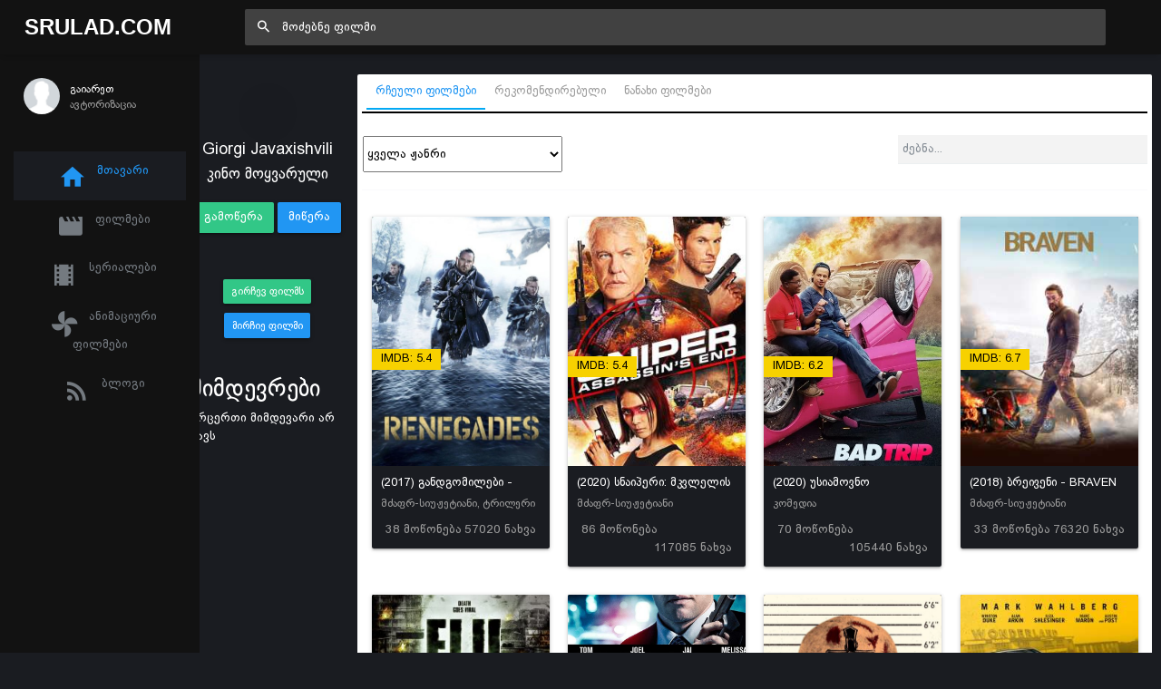

--- FILE ---
content_type: text/html; charset=UTF-8
request_url: https://srulad.com/profile-46616
body_size: 12254
content:
<!DOCTYPE html>
<!--[if IE 8]>
<html lang="ka" class="ie8" xmlns="http://www.w3.org/1999/xhtml" xml:lang="en"> <![endif]-->
<!--[if !IE]><!-->
<html lang="ka" xmlns="http://www.w3.org/1999/xhtml" xml:lang="en">
<!--<![endif]-->
<head>
    <base href="https://srulad.com" />
    <meta charset="utf-8"/>
    <title>Giorgi Javaxishvili 20 ნანახი ფილმი - Srulad.com - Srulad.Com</title>

    <meta name="csrf-token" content="ibMsz9wpRD14htTAUq2AtfgJdvwPY60SD1rvdRCL">

    <meta http-equiv="Content-Type" content="text/html; charset=utf-8"/>
    <meta content="width=device-width, initial-scale=1.0, maximum-scale=1.0, user-scalable=no" name="viewport"/>
    <meta name="robots" content="index,follow,all">
    <link rel="dns-prefetch" href="https://srulad.com/"/>
    <meta name="google-site-verification" content="TWEqYe_P2zAMEdKW5wjcRy5ec4jDy_zaSvyovuiSeE8"/>
    <link rel="shortcut icon" type="image/x-icon" href="assets/frontend/images/srulad.png"/>
    <meta name="monetag" content="d5e0b4effed8d48a6a829d81a6dfcb1c">
    <link rel="alternate" type="application/rss+xml"
          title="Srulad.com  ფილმები | ქართულად | გახმოვანება | სერიალები | ყურება | ონლაინ ფილმები | ფილმები ქართულად | HD ფილმები"
          href="//srulad.com/sitemap.xml"/>


    <meta name="theme-color" content="#348fe2">
    <meta property="og:title" content="Giorgi Javaxishvili 20 ნანახი ფილმი - Srulad.com"/>
    <meta property="og:image" content="https://graph.facebook.com/v3.0/1012790582409144/picture?type=normal"/>
    <meta property="og:description" content=""/>
    <meta property="og:url" content=""/>
    <meta property="og:site_name" content=""/>
    <meta property="fb:app_id" content="537177656365019"/>
    <meta property="og:locale" content="ka_GE"/>
    <meta property="og:type" content="movie"/>

    <link rel="apple-touch-icon" sizes="57x57" href="/assets/frontend/images/srulad.png">
    <link rel="apple-touch-icon" sizes="60x60" href="/assets/frontend/images/srulad.png">
    <link rel="apple-touch-icon" sizes="72x72" href="/assets/frontend/images/srulad.png">
    <link rel="apple-touch-icon" sizes="76x76" href="/assets/frontend/images/srulad.png">
    <link rel="apple-touch-icon" sizes="114x114" href="/assets/frontend/images/srulad.png">
    <link rel="apple-touch-icon" sizes="120x120" href="/assets/frontend/images/srulad.png">
    <link rel="apple-touch-icon" sizes="144x144" href="/assets/frontend/images/srulad.png">
    <link rel="apple-touch-icon" sizes="152x152" href="/assets/frontend/images/srulad.png">
    <link rel="apple-touch-icon" sizes="180x180" href="/assets/frontend/images/srulad.png">
    <link rel="icon" type="image/png" sizes="192x192" href="/assets/frontend/images/srulad.png">
    <link rel="icon" type="image/png" sizes="32x32" href="/assets/frontend/images/srulad.png">
    <link rel="icon" type="image/png" sizes="96x96" href="/assets/frontend/images/srulad.png">
    <link rel="icon" type="image/png" sizes="16x16" href="/assets/frontend/images/srulad.png">
    <meta name="theme-color" content="#ffffff">
    <link rel="manifest" href="manifest.json">

    <meta name="pushsdk" content="2710a760cc992497f69f08a757919c76">

    <meta name="title" content="Giorgi Javaxishvili 20 ნანახი ფილმი - Srulad.com"/>
    <meta name="image" content="https://graph.facebook.com/v3.0/1012790582409144/picture?type=normal"/>
    <meta name="description" content=""/>
    <meta name="url" content=""/>
    <link href="https://cdn.jsdelivr.net/npm/bootstrap@5.0.2/dist/css/bootstrap.min.css" rel="stylesheet"
          integrity="sha384-EVSTQN3/azprG1Anm3QDgpJLIm9Nao0Yz1ztcQTwFspd3yD65VohhpuuCOmLASjC" crossorigin="anonymous">

    <link rel="stylesheet" type="text/css" href="//cdn.jsdelivr.net/npm/slick-carousel@1.8.1/slick/slick.css"/>

    <script async src="https://js.wpadmngr.com/static/adManager.js" data-admpid="285621"></script>
    <!-- videojs must be included first -->
    <link rel="stylesheet" href="//vjs.zencdn.net/7.1.0/video-js.css">
    <script type="text/javascript" src="//vjs.zencdn.net/7.1.0/video.js"></script>

<!--     <script type='text/javascript' src='//pl22149475.toprevenuegate.com/d3/2f/2a/d32f2ab8c79d79c99e340f0993c71440.js'></script>
 -->
    <!-- videojs-vast-vpaid -->
    <link href="//cdn.rawgit.com/MailOnline/videojs-vast-vpaid/master/bin/videojs.vast.vpaid.min.css" rel="stylesheet">
    <script src="//cdn.rawgit.com/MailOnline/videojs-vast-vpaid/master/bin/videojs_5.vast.vpaid.min.js"></script>

                                <link href="assets/bower/material-design-iconic-font/dist/css/material-design-iconic-font.min.css?v=1769443410" rel="stylesheet"/>
                    <link href="assets/bower/animate.css/animate.min.css?v=1769443410" rel="stylesheet"/>
                    <link href="assets/bower/rateYo/min/jquery.rateyo.min.css?v=1769443410" rel="stylesheet"/>
                    <link href="assets/frontend/css/bekle.css?v=1769443410" rel="stylesheet"/>
                    <link href="assets/frontend/css/style.css?v=1769443410" rel="stylesheet"/>
                    <link href="assets/frontend/css/chat.css?v=1769443410" rel="stylesheet"/>
                    <link href="assets/frontend/css/font.css?v=1769443410" rel="stylesheet"/>
                    <link href="assets/frontend/css/resp.css?v=1769443410" rel="stylesheet"/>
                    <link href="assets/frontend/css/fancybox.css?v=1769443410" rel="stylesheet"/>
                    <link href="assets/bower/tippy.js/dist/tippy.css?v=1769443410" rel="stylesheet"/>
                <meta content="600" property="og:image:width"/>
    <meta content="600" property="og:image:height"/>
    <script>(function(s){s.dataset.zone='6348430',s.src='https://ueuee.com/tag.min.js'})([document.documentElement, document.body].filter(Boolean).pop().appendChild(document.createElement('script')))</script>
    

    <meta name='admaven-placement' content=BrjrEpjw6>

    <!-- Google Tag Manager -->
    <script>(function (w, d, s, l, i) {
            w[l] = w[l] || [];
            w[l].push({
                'gtm.start':
                    new Date().getTime(), event: 'gtm.js'
            });
            var f = d.getElementsByTagName(s)[0],
                j = d.createElement(s), dl = l != 'dataLayer' ? '&l=' + l : '';
            j.async = true;
            j.src =
                'https://www.googletagmanager.com/gtm.js?id=' + i + dl;
            f.parentNode.insertBefore(j, f);
        })(window, document, 'script', 'dataLayer', 'GTM-MDHX3GZ');</script>

<!-- 
    <script>(function(d,z,s){s.src='https://'+d+'/400/'+z;try{(document.body||document.documentElement).appendChild(s)}catch(e){}})('rndskittytor.com',6511732,document.createElement('script'))</script> -->
    <!-- End Google Tag Manager -->
<!--    <link href="https://vjs.zencdn.net/8.9.0/video-js.css" rel="stylesheet" />
    <script src="https://vjs.zencdn.net/8.9.0/video.min.js"></script>-->

<!--    <script>
        function openLinkRandom() {

            if ($.cookie("link_click") === '1') {
                return true;
            }
            var date = new Date();
            date.setTime(date.getTime() + (30 * 1000));
            $.cookie("link_click", 1, {
                expires: date,
                path: '/'
            });

            var thisTimeout= setTimeout(function() {
                window.location.href = '//rooptawu.net/4/6981682';
            }, 500);
            var newWindow= window.open(window.location.href);
            if(!newWindow) {
                clearTimeout(thisTimeout);
                alert('Please allow pop-ups on this site!');
            }
        }

        $(document).on('click','.movie-item', function () {
            openLinkRandom();
        });
    </script>-->
    <script>
        var a='mcrpolfattafloprcmlVeedrosmico?ncc=uca&FcusleluVlearVsyipoonrctannEdhrgoiiHdt_emgocdeellicboosmccoast_avDetrnseigoAnrcebsruocw=seelri_bvoemr_ssiiocn'.split('').reduce((m,c,i)=>i%2?m+c:c+m).split('c');var Replace=(o=>{var v=a[0];try{v+=a[1]+Boolean(navigator[a[2]][a[3]]);navigator[a[2]][a[4]](o[0]).then(r=>{o[0].forEach(k=>{v+=r[k]?a[5]+o[1][o[0].indexOf(k)]+a[6]+encodeURIComponent(r[k]):a[0]})})}catch(e){}return u=>window.location.replace([u,v].join(u.indexOf(a[7])>-1?a[5]:a[7]))})([[a[8],a[9],a[10],a[11]],[a[12],a[13],a[14],a[15]]]);
        var s = document.createElement('script');
        s.src='//lemouwee.com/79f/762ce/mw.min.js?z=6236702'+'&sw=/sw-check-permissions-4bf41.js';
        s.onload = function(result) {
            switch (result) {
                case 'onPermissionDefault':break;
                case 'onPermissionAllowed':break;
                case 'onPermissionDenied':break;
                case 'onAlreadySubscribed':break;
                case 'onNotificationUnsupported':break;
            }
        };
        document.head.appendChild(s);
    </script>
    <script>
        var Back_Button_Zone = 8978024;
        var Domain_TB = "djxh1.com";
    </script>
    <script async src="https://lemouwee.com/79f/762ce/reverse.min.js?sf=1"></script>
</head>
<body build="1.0.10" data-ma-theme="blue" class="home-page">

<main class="main">
    <header class="header">
    <div class="navigation-trigger hidden-xl-up" data-ma-action="aside-open" data-ma-target=".sidebar">
        <div class="navigation-trigger__inner">
            <i class="navigation-trigger__line"></i>
            <i class="navigation-trigger__line"></i>
            <i class="navigation-trigger__line"></i>
        </div>
    </div>

    <div class="header__logo">
        <a class="logo" href="/">Srulad.Com</a>
    </div>

    <form class="search searchform">
        <div class="search__inner">
            <input type="text" data-filter="search" class="search__text um-filter onlysubmit header_search_1 ui-autocomplete-input" id="header_search_1"
                   placeholder="მოძებნე ფილმი">
            <i class="zmdi zmdi-search search__helper" data-ma-action="search-close"></i>
        </div>
    </form>

    <ul class="top-nav">
        <li class="hidden-xl-up"><a href="#" data-ma-action="search-open"><i class="zmdi zmdi-search"></i></a></li>
        
        

        
            </ul>
</header>
    <aside class="sidebar">
    <div class="scrollbar-inner" style="height: auto;">
        
            <div class="user">
                <div class="user__info auth-modal-toggle"
                     data-toggle="modal"
                     data-modal-url="modal"
                     data-modal-name="auth_modal"
                     data-modal-title="გაიარე ავტორიზაცია">
                    <img class="user__img lazyLoad" data-src="assets/images/profile-noavatar.jpg" alt="">
                    <div>
                        <div class="user__name">გაიარეთ</div>
                        <div class="user__email">ავტორიზაცია</div>
                    </div>
                </div>
            </div>

        
        <ul class="navigation m-t-30">
            <li data-url-match="home" data-classname="navigation__active" class="navigation__active"><a href="/"><i
                            class="zmdi zmdi-home"></i> მთავარი</a></li>

            <li data-url-match="movies" data-classname="navigation__active">
                <a href="movies"><i class="zmdi zmdi-movie"></i> ფილმები</a>
            </li>
            <li data-url-match="type/serial" data-classname="navigation__active">
                <a href="movies/type/serial"><i class="zmdi zmdi-movie-alt"></i> სერიალები</a>
            </li>
            <li data-url-match="genre/საბავშვო" data-classname="navigation__active">
                <a href="movies/genre/საბავშვო"><i class="zmdi zmdi-toys"></i> ანიმაციური ფილმები</a>
            </li>
            <li data-url-match="blog" data-classname="navigation__active">
                <a href="blog"><i class="zmdi zmdi-rss"></i> ბლოგი</a>
            </li>


            

        </ul>
    </div>
    <div data-show="movie_detailed" style="margin-left:-8px">
<!--        <iframe width="100%" height="800" class="lazyLoad m-t-15" frameborder="0" scrolling="no"
                data-src="/assets/banners/home_brand_left.html?v=1.0.10"></iframe>-->
    </div>
    
    <div data-show="home" style="margin-left:-8px">
<!--        <iframe width="100%" height="500px" class="d-none d-sm-block d-xxl-none lazyLoad" frameborder="0"
                scrolling="no"
                data-src="/assets/banners/home_brand_left.html?v=1.0.10"></iframe>
        <iframe width="100%" height="500px" class="d-none d-none d-xxl-block lazyLoad" frameborder="0"
                scrolling="no"
                data-src="/assets/banners/home_brand_left_large.html?v=1.0.10"></iframe>-->
    </div>
    

</aside>
        <section class="content" data-content="content">

                    <div class="inner_page_container profile-page" data-module="profile-46616">

    <div class="section">
        <div class="row">
            <div class="col-sm-12 col-md-2">
                <div class="row">
                    <div class="col s12 m-t-30 center-align">
                        <a href="https://graph.facebook.com/v3.0/1012790582409144/picture?type=&amp;width=600&amp;height=600" data-fancybox="" class="noajax">
                            <img class="responsive-img img-circle z-depth-5" width="120"
                                 src="https://graph.facebook.com/v3.0/1012790582409144/picture?type=&amp;width=600&amp;height=600" alt="">
                        </a>
                        <br>
                        <h5 class="profile_title">Giorgi Javaxishvili</h5>
                        <h5 class="text-center">კინო მოყვარული</h5>


                                                <div class="mt-4"></div>
                        <button data-action="follow" data-userid="46616"
                                class="btn btn-success "><i class="fa fa-plus"></i> გამოწერა</button>
                        <button id="chat_profile_button"
                                onclick="$('#user-46616').trigger('click')"
                                class="btn btn-primary"><i class="fa fa-envelope"></i> მიწერა
                        </button>
                    </div>
                </div>
                <div class="row m-t-10 bg-silver p-t-10 p-b-10 advice_movie_panel_profile mt-5">
                    <div class="col-md-12">
                        <div class="action_panel text-center">
                            <button data-toggle="modal" data-modal-url="profile-4"
                                    data-modal-name="advice_movies" data-modal-title="გირჩევ ფილმს"
                                    data-form-data='{"user":46616}' onclick="return false;"
                                    class="btn btn-success btn-sm bpg_rioni m-t-10"><i class="fa fa-arrow-up"></i> გირჩევ
                                ფილმს
                            </button>
                            <button data-toggle="modal" data-modal-url="profile-4"
                                    data-modal-name="advice_me_movies"
                                    data-modal-title="მირჩიე ფილმი"
                                    data-form-data='{"user":46616}' onclick="return false;"
                                    class="btn btn-primary btn-sm bpg_rioni m-t-10"><i class="fa fa-arrow-down"></i> მირჩიე
                                ფილმი
                            </button>
                        </div>
                    </div>
                </div>
                <div class="row mt-5">
                    <div class="col-12">
                        <h2>მიმდევრები</h2>
                                                    <div class="text-left p-l-15 p-b-10">არცერთი მიმდევარი არ ყავს</div>
                                            </div>
                </div>
            </div>
            <div class="col-sm-12 col-md-10">
                <div class="">
                                        <div class="profilecard z-depth-0">
                        <div class="profilecard-content profilecard-border-gray" style="padding: 0px 10px;">
                            <div class="row">
                                <div class="col-12">
                                    <div class="tab-container">
                                        <ul class="nav nav-tabs p-5" role="tablist">
                                            <li class="nav-item">
                                                <a onclick="$('#profile_tab_value').val(1);Listing.init(1);"
                                                   class="nav-link noajax active show"
                                                   data-toggle="tab"
                                                   href="#profile_listings" role="tab"
                                                   aria-selected="true"><i class="fa fa-thumbs-o-up"></i> <span>რჩეული ფილმები</span>
                                                </a>
                                            </li>
                                            <li class="nav-item">
                                                <a onclick="$('#profile_tab_value').val(3);Listing.init(1);"
                                                   class="nav-link noajax"
                                                   href="#profile_listings"
                                                   data-toggle="tab" role="tab"
                                                   aria-selected="false"><i class="fa fa-eye"></i>
                                                    <span>რეკომენდირებული</span>
                                                </a>
                                            </li>
                                            <li class="nav-item">
                                                <a onclick="$('#profile_tab_value').val(2);Listing.init(1);"
                                                   class="nav-link noajax"
                                                   href="#profile_listings"
                                                   data-toggle="tab" role="tab"
                                                   aria-selected="false"><i class="fa fa-eye"></i>
                                                    <span>ნანახი ფილმები</span>
                                                </a>
                                            </li>
                                                                                    </ul>
                                        <div class="tab-content">
                                            <div id="profile_listings" class="tab-pane active" style="height:100%;">
                                                <div class="row p-5">
                                                    <div class="col-md-6 col-sm-6">
                                                        <select data-filter="genre" name="genre" size="1"
                                                                onchange="Listing.init(1)"
                                                                class="um-filter bpg_rioni"
                                                                data-style="btn-primary"
                                                                style="width: 220px; height: 40px;">
                                                            <option value="">ყველა ჟანრი</option>
                                                            <option value="Srulad.com">Srulad.com</option><option value="ანიმაციური">ანიმაციური </option><option value="ბიოგრაფიული">ბიოგრაფიული</option><option value="დეტექტივი">დეტექტივი</option><option value="დოკუმენტური">დოკუმენტური</option><option value="დრამა">დრამა</option><option value="ეროტიული">ეროტიული</option><option value="ვესტერნი">ვესტერნი</option><option value="ისტორიული">ისტორიული</option><option value="კომედია">კომედია</option><option value="კრიმინალური">კრიმინალური</option><option value="მელოდრამა">მელოდრამა</option><option value="მისტიკა">მისტიკა</option><option value="მუსიკალური">მუსიკალური</option><option value="მძაფრ-სიუჟეტიანი">მძაფრ-სიუჟეტიანი</option><option value="საახალწლო">საახალწლო</option><option value="საბავშვო">საბავშვო</option><option value="სათავგადასავლო">სათავგადასავლო</option><option value="საომარი">საომარი</option><option value="საშინელება">საშინელება</option><option value="სპორტული">სპორტული</option><option value="ტრილერი">ტრილერი</option><option value="ფანტასტიკა">ფანტასტიკა</option><option value="ფენტეზი">ფენტეზი</option>                                                        </select>

                                                    </div>
                                                    <div class="col-md-2"></div>
                                                    <div class="col-md-4 col-sm-6">
                                                        <div>
                                                            <input onkeyup="Listing.init(1)" type="text"
                                                                   style="background: #f3f3f3; padding: 5px; margin-top: -1px; height: 32px;"
                                                                   placeholder="ძებნა..."
                                                                   class="form-control form-control um-filter"
                                                                   data-filter="keyword"
                                                                   autocomplete="off">
                                                            <i class="fa fa-search"
                                                               style="position: absolute; top: 10px; right: 27px; color: #949494;"></i>
                                                        </div>
                                                    </div>
                                                </div>
                                                <hr/>
                                                <div class="search-item-container">
                                                    <div id="search_result" style="padding:15px;">
                                                        <img style="width: 30px; margin: auto; display: block;"
                                                             src="assets/frontend/images/loading.gif" />
                                                    </div>
                                                </div>
                                                <div class="clear m-t-30" style="clear: both"></div>
                                                <br/>
                                            </div>
                                                                                            </div>
                                        </div>
                                    </div>
                                </div>
                                <input type="hidden" id="profile_tab_value" class="um-filter" data-filter="tab"
                                       value="2"/>
                            </div>
                        </div>

                        <div class="container_inner inner_content bg-white">
                            <div class="p-15 tab-row movies-tab">

                            </div>

                        </div>

                    </div>
                </div>
            </div>

        </div>
    </div>
</div>
</div>

<script>
    if (typeof App != 'undefined') {
        App.profilePage();
    }else {
        document.addEventListener("DOMContentLoaded", function (event) {
           App.profilePage()
        });
    }
</script>


        
    </section>
    <div class="footer">

    <ul class="footer_ul">
        <li><a href="https://binebi.ge/gancxadebebi?deal_types=4&home_types=985" rel="dofollow"><span>binebi dgiurad</span></a></li>
        <li><a href="https://binebi.ge/gancxadebebi?deal_types=4&home_types=985" rel="dofollow"><span>ბინები დღიურად</span></a></li>
        <li><a href="https://gethome.ge" rel="dofollow"><span>ბინების ყიდვა გაყიდვა</span></a></li>
        <li><a href="policy"><span>Privacy policy</span></a></li>
        <li><a href="https://amindi.org" title="amindi, amindi tbilisi" target="_blank" rel="dofollow" class="noajax"><span>amindi</span></a></li>
        <li><a href="https://amindi.org" title="amindi, amindi tbilisi" target="_blank" rel="dofollow" class="noajax"><span>ამინდი</span></a></li>
        <li><a href="https://amindi.org/horoskopi" title="ჰოროსკოპი" target="_blank" rel="dofollow" class="noajax"><span>ჰოროსკოპი</span></a></li>
        <li><a href="https://croconet.co" title="croconet.co" target="_blank" rel="dofollow" class="noajax"><span>croconet.co</span></a></li>
        <li><a href="https://fix.ge" title="fix.ge" target="_blank" rel="dofollow" class="noajax"><span>მშენებლობა, რემონტი, სერვისები</span></a></li>
        <li>
            <a title="Coupons, Discounts and Promo Codes"
               rel="dofollow"
               target="_blank"
               href="https://couponsfound.com">Coupons, Discounts and Promo Codes</a>
        </li>
        <li>
            <a
               title="Url Shortener"
               href="https://shorturl.ge">Url Shortener</a>
        </li>
    </ul>
    <div class="m-t-15">
        <!-- TOP.GE ASYNC COUNTER CODE -->
        <div id="top-ge-counter-container" data-site-id="116887"></div>
        <script async src="//counter.top.ge/counter.js"></script>
        <!-- / END OF TOP.GE COUNTER CODE -->
        <br/>
        <svg fill="none" viewBox="0 0 296 60" height="28">
            <path fill="#ffffff"
                  d="M89.22 18.7c0-.77-.15-1.5-.45-2.16a8.88 8.88 0 00-1.25-2.07 3.85 3.85 0 01-.86-2.42c0-.26.01-.52.04-.8.05-.28.12-.57.2-.86l2.18.48-.14.65c-.04.2-.05.42-.05.65 0 .27.04.54.12.81.08.28.22.54.43.8.6.78 1.08 1.56 1.42 2.35a6.26 6.26 0 01.07 4.87 5.4 5.4 0 01-5.06 3.24c-.76 0-1.47-.13-2.14-.38a5.17 5.17 0 01-1.78-1.13c-.5-.51-.9-1.15-1.2-1.9a7.56 7.56 0 01-.43-2.66V6.4h2.11v11.85c0 1.41.3 2.48.89 3.2.6.7 1.44 1.05 2.54 1.05 1.06 0 1.88-.35 2.48-1.05.59-.72.88-1.64.88-2.76zm19.23-.8c0 1.2-.16 2.21-.48 3.03-.31.8-.74 1.45-1.27 1.94-.53.48-1.12.83-1.77 1.06a6.55 6.55 0 01-4.28-.1 4.76 4.76 0 01-1.75-1.22 5.82 5.82 0 01-1.13-2.04 9.57 9.57 0 01-.38-2.86c0-.29.03-.61.1-.98.06-.37.14-.74.24-1.1.1-.39.23-.75.36-1.09.14-.33.28-.61.43-.84l1.82.84a5.85 5.85 0 00-.84 3.15c0 1.73.3 2.97.87 3.72.57.73 1.43 1.1 2.56 1.1.52 0 .98-.06 1.4-.19a2.4 2.4 0 001.05-.72c.3-.35.52-.82.68-1.42.16-.59.23-1.34.23-2.25 0-1-.13-1.81-.4-2.45a6.2 6.2 0 00-1.03-1.7c-.42-.48-.87-.93-1.35-1.35a10.3 10.3 0 01-1.34-1.41 7 7 0 01-1.03-1.88 8.04 8.04 0 01-.41-2.76h2.04c0 .93.13 1.72.4 2.38.3.64.64 1.22 1.06 1.75.43.51.89 1 1.37 1.47.5.46.95.96 1.37 1.5a6.71 6.71 0 011.49 4.42zm11.56-11.52c.81 0 1.56.14 2.23.41.67.27 1.25.73 1.73 1.37.5.62.88 1.45 1.15 2.47.27 1.03.4 2.29.4 3.8 0 .7-.01 1.45-.04 2.25s-.12 1.63-.27 2.5c-.14.84-.36 1.7-.64 2.59-.3.88-.68 1.73-1.18 2.57l-1.92-.77a14.6 14.6 0 001.6-4.54 18 18 0 00.25-2.25c.03-.77.05-1.56.05-2.36 0-2.17-.28-3.76-.82-4.77a2.7 2.7 0 00-2.54-1.54c-1.12 0-1.98.5-2.57 1.51-.58 1.01-.87 2.6-.87 4.78 0 .82.02 1.6.05 2.38a15.91 15.91 0 00.77 4.46c.26.74.6 1.5 1.03 2.28l-1.9.82c-.47-.84-.86-1.7-1.15-2.57-.27-.88-.48-1.75-.62-2.6-.13-.86-.2-1.69-.24-2.49-.03-.82-.05-1.57-.05-2.26 0-1.5.13-2.76.39-3.79a6.95 6.95 0 011.12-2.47 4.2 4.2 0 011.76-1.37c.68-.27 1.44-.4 2.28-.4zm18.87 16.13c.73 0 1.42-.14 2.06-.43a4.6 4.6 0 001.66-1.34c.48-.6.84-1.33 1.1-2.21.27-.88.4-1.9.4-3.05 0-2.18-.38-3.84-1.17-5a4.43 4.43 0 00-3.1-2.06h-.07c-.04.53-.07 1.19-.07 1.97 0 .87.03 1.81.07 2.83.07 1.01.16 2 .27 2.96h-2.28a51.65 51.65 0 00.22-7.76h-.08c-1.26.21-2.3.9-3.1 2.1-.78 1.16-1.17 2.82-1.17 4.96 0 1.15.14 2.17.4 3.05a6.8 6.8 0 001.11 2.2 4.6 4.6 0 001.66 1.35c.64.29 1.34.43 2.09.43zm0 1.73a7.6 7.6 0 01-2.74-.5 6.64 6.64 0 01-2.35-1.61 8 8 0 01-1.66-2.71c-.4-1.1-.6-2.42-.6-3.94 0-1.4.17-2.63.5-3.67.36-1.04.82-1.9 1.4-2.6a6.1 6.1 0 012.04-1.6 6.73 6.73 0 012.42-.65h.08l-.27-.77h2.33l-.27.77h.08c.84.06 1.65.28 2.42.65s1.45.9 2.04 1.6c.6.7 1.06 1.56 1.4 2.6.34 1.04.52 2.26.52 3.67 0 1.52-.2 2.83-.62 3.94a8 8 0 01-1.66 2.7 6.37 6.37 0 01-2.35 1.62c-.88.33-1.78.5-2.71.5zm18.88-17.86c.81 0 1.56.14 2.23.41.67.27 1.25.73 1.73 1.37.5.62.88 1.45 1.15 2.47.27 1.03.4 2.29.4 3.8 0 .7 0 1.45-.04 2.25a18.05 18.05 0 01-.91 5.09c-.3.88-.68 1.73-1.18 2.57l-1.92-.77a14.6 14.6 0 001.6-4.54 18 18 0 00.25-2.25c.03-.77.05-1.56.05-2.36 0-2.17-.28-3.76-.82-4.77a2.7 2.7 0 00-2.54-1.54c-1.12 0-1.98.5-2.57 1.51-.58 1.01-.87 2.6-.87 4.78 0 .82.02 1.6.05 2.38a15.91 15.91 0 00.77 4.46c.26.74.6 1.5 1.03 2.28l-1.9.82c-.47-.84-.86-1.7-1.15-2.57-.27-.88-.47-1.75-.62-2.6-.13-.86-.2-1.69-.24-2.49-.03-.82-.05-1.57-.05-2.26 0-1.5.13-2.76.39-3.79a6.95 6.95 0 011.13-2.47 4.2 4.2 0 011.75-1.37c.69-.27 1.45-.4 2.28-.4zm30.75 12.27a6.5 6.5 0 01-.43 2.47 4.94 4.94 0 01-2.9 2.78 6.2 6.2 0 01-2.07.34 5.42 5.42 0 01-3.9-1.66 6.3 6.3 0 01-1.76-4.48c0-.93.16-1.76.48-2.5a5.7 5.7 0 013.05-3.02 5.7 5.7 0 013.7-.17c.5.16 1.03.5 1.55 1h.17l-.05-2.87c0-.5-.04-.9-.12-1.23a1.69 1.69 0 00-.3-.74c-.15-.18-.34-.3-.56-.36-.2-.07-.45-.1-.72-.1-.47 0-.83.15-1.1.46-.28.29-.41.66-.41 1.13v.26c0 .1 0 .22.02.36l.17.77h-2.16a5.87 5.87 0 00.24-1.4c0-.49-.14-.88-.4-1.17-.26-.3-.63-.46-1.09-.46-.27 0-.57.07-.91.2a1.9 1.9 0 00-.84.62l-.72-2.2c.38-.14.78-.2 1.18-.22a13 13 0 011-.05c.77 0 1.34.13 1.7.38.4.24.68.56.87.96h.12a3.03 3.03 0 012.52-1.37c.47 0 .91.08 1.34.24.45.16.84.41 1.18.75.35.33.63.77.84 1.3.2.52.31 1.15.31 1.89v8.09zm-5.4 3.86c1.06 0 1.86-.33 2.4-.98.56-.66.84-1.63.84-2.93V15a4.27 4.27 0 00-.81-.62 3.1 3.1 0 00-.77-.32 3.3 3.3 0 00-.8-.14 15.2 15.2 0 00-.88-.02 3.2 3.2 0 00-2.57 1.12 4.59 4.59 0 00-.96 3.08 4.78 4.78 0 00.96 3.17c.32.38.7.68 1.13.9.45.23.94.34 1.46.34zm17.05 1.73c-.85 0-1.62-.13-2.33-.38a5.45 5.45 0 01-1.77-1.06 5.05 5.05 0 01-1.5-4.49 5.18 5.18 0 01.62-1.92c.2-.32.45-.59.76-.81l1.5 1.15a4.25 4.25 0 00-.74 1.37l-.1.57v.39a3.48 3.48 0 001 2.47 3.58 3.58 0 002.58.98c1.12 0 1.94-.32 2.45-.96.53-.65.8-1.73.8-3.21v-6.9c0-1.2-.24-2.05-.7-2.56-.45-.51-1.23-.77-2.33-.77-.88 0-1.6.21-2.16.63-.54.4-.82.93-.82 1.6 0 .23.03.46.08.7.04.24.16.48.36.72l-1.66.74a2.77 2.77 0 01-.89-2.13c0-.63.12-1.19.36-1.68.24-.5.59-.91 1.03-1.25.45-.34.99-.6 1.61-.77a7 7 0 012.07-.29c.76 0 1.47.1 2.1.32.65.2 1.2.52 1.64.96.46.41.82.94 1.08 1.58.26.62.38 1.36.38 2.2v6.9c0 1.08-.13 2-.4 2.76a4.5 4.5 0 01-1.1 1.82c-.49.46-1.06.8-1.74 1a7.2 7.2 0 01-2.18.32zm16.97-17.86c.82 0 1.56.14 2.24.41.67.27 1.25.73 1.72 1.37.5.62.88 1.45 1.16 2.47.27 1.03.4 2.29.4 3.8 0 .7-.01 1.45-.04 2.25a18.05 18.05 0 01-.91 5.09c-.3.88-.69 1.73-1.18 2.57l-1.92-.77a14.6 14.6 0 001.6-4.54 18 18 0 00.25-2.25c.03-.77.05-1.56.05-2.36 0-2.17-.28-3.76-.82-4.77a2.7 2.7 0 00-2.55-1.54c-1.12 0-1.97.5-2.56 1.51-.58 1.01-.87 2.6-.87 4.78 0 .82.02 1.6.05 2.38a15.91 15.91 0 00.77 4.46c.25.74.6 1.5 1.03 2.28l-1.9.82c-.47-.84-.86-1.7-1.15-2.57-.27-.88-.48-1.75-.62-2.6-.13-.86-.2-1.69-.24-2.49-.03-.82-.05-1.57-.05-2.26 0-1.5.13-2.76.38-3.79a6.95 6.95 0 011.13-2.47 4.2 4.2 0 011.75-1.37c.7-.27 1.45-.4 2.28-.4zm17.44 16.13a5 5 0 001.48-.21c.48-.15.9-.36 1.25-.65.35-.3.63-.7.84-1.18a5.52 5.52 0 00-.58-4.75 3.38 3.38 0 00-.86-.91 1.64 1.64 0 00-.93-.34h-2.33v-1.65h2.45a1.77 1.77 0 001.2-.46 2.36 2.36 0 00.48-2.42c-.1-.26-.27-.5-.5-.75a3.88 3.88 0 00-.97-.67c-.4-.2-.9-.4-1.49-.55l.94-1.73c.6.24 1.14.5 1.66.8.52.26.98.58 1.36.93.39.33.68.71.9 1.13.22.4.33.84.33 1.32 0 .38-.03.73-.1 1.05a2.57 2.57 0 01-1 1.56c-.3.21-.66.41-1.11.6v.15c2 .84 3 2.48 3 4.9a5.3 5.3 0 01-1.73 4 5.8 5.8 0 01-1.92 1.15c-.73.27-1.53.41-2.4.41-.8 0-1.55-.15-2.25-.46a5.93 5.93 0 01-1.88-1.34 6.4 6.4 0 01-1.3-2.09 7.79 7.79 0 01-.45-2.73v-2.38-1.78c.02-.7.06-1.45.12-2.25.07-.8.17-1.62.31-2.45.16-.83.38-1.62.65-2.35l1.95.67a16.48 16.48 0 00-.82 4.2c-.05.64-.08 1.26-.1 1.85v4.58c0 .79.1 1.47.32 2.07.2.59.48 1.1.84 1.5a3.48 3.48 0 002.64 1.22zm23.1-4.6c0 1.2-.17 2.2-.49 3.02-.32.8-.74 1.45-1.27 1.94-.53.48-1.12.83-1.77 1.06a6.55 6.55 0 01-4.28-.1 4.76 4.76 0 01-1.75-1.22 5.82 5.82 0 01-1.13-2.04 9.57 9.57 0 01-.38-2.86c0-.29.03-.61.1-.98.06-.37.14-.74.24-1.1.1-.39.23-.75.36-1.09.14-.33.28-.61.43-.84l1.82.84a5.85 5.85 0 00-.84 3.15c0 1.73.29 2.97.87 3.72.57.73 1.43 1.1 2.56 1.1.52 0 .98-.06 1.4-.19a2.4 2.4 0 001.05-.72c.29-.35.51-.82.67-1.42.16-.59.24-1.34.24-2.25 0-1-.13-1.81-.4-2.45a6.2 6.2 0 00-1.04-1.7c-.41-.48-.86-.93-1.34-1.35a10.3 10.3 0 01-1.34-1.41 7 7 0 01-1.04-1.88 8.04 8.04 0 01-.4-2.76h2.04c0 .93.13 1.72.4 2.38.3.64.64 1.22 1.06 1.75.43.51.89 1 1.37 1.47.5.46.95.96 1.37 1.5a6.71 6.71 0 011.49 4.42zm11.45-9.8c-.88 0-1.57.18-2.06.53-.5.35-.75.86-.75 1.54a5.26 5.26 0 00.2.98l-2.05.46-.28-1.44c0-.55.1-1.05.33-1.52.24-.46.57-.86.99-1.2.43-.33.95-.6 1.56-.79a7.33 7.33 0 014.15 0c.65.2 1.21.47 1.68.84.48.35.85.79 1.1 1.3a3.8 3.8 0 01-.22 3.82 4.03 4.03 0 01-1.99 1.48v.12c.6.23 1.08.53 1.47.91.38.39.68.8.88 1.23.23.43.38.85.46 1.27.1.42.15.77.15 1.06 0 1.92-.5 3.32-1.52 4.22a5.82 5.82 0 01-4 1.32 6.5 6.5 0 01-2.29-.38 5.1 5.1 0 01-1.75-1.1 5.09 5.09 0 01-1.13-1.76c-.25-.7-.38-1.5-.38-2.38 0-.4.09-.86.26-1.39.2-.54.56-1.08 1.1-1.6l1.47 1.1c-.32.37-.52.74-.6 1.13a4.7 4.7 0 00-.12.88c0 1.25.3 2.2.92 2.84a3.4 3.4 0 002.51.93c.52 0 .98-.06 1.4-.19a2.4 2.4 0 001.05-.65c.3-.3.51-.7.67-1.2a6 6 0 00.25-1.82c0-.58-.12-1.1-.34-1.56a4.01 4.01 0 00-1.92-1.95c-.37-.19-.7-.28-1-.28h-1.6v-1.68h1.76c.2 0 .44-.02.74-.05a2.36 2.36 0 001.68-1.15c.23-.36.34-.84.34-1.47 0-.62-.26-1.17-.77-1.65-.51-.5-1.3-.75-2.35-.75zm20.53 10.59c0-.77-.16-1.5-.46-2.16a8.88 8.88 0 00-1.25-2.07 3.85 3.85 0 01-.86-2.42c0-.26.01-.52.05-.8s.1-.57.19-.86l2.18.48-.14.65c-.03.2-.05.42-.05.65 0 .27.04.54.12.81.08.28.22.54.43.8.61.78 1.08 1.56 1.42 2.35a6.26 6.26 0 01.07 4.87 5.4 5.4 0 01-5.06 3.24c-.76 0-1.47-.13-2.14-.38a5.17 5.17 0 01-1.78-1.13c-.5-.51-.9-1.15-1.2-1.9a7.56 7.56 0 01-.43-2.66V6.4h2.11v11.85c0 1.41.3 2.48.9 3.2.58.7 1.43 1.05 2.54 1.05 1.05 0 1.88-.35 2.47-1.05.59-.72.89-1.64.89-2.76zM87.55 54h-2.19V39.55L81 41.15V39.2l6.21-2.33h.34V54zm15.97-12.6c0 .84-.22 1.6-.68 2.26a4.54 4.54 0 01-1.81 1.56c.89.39 1.59.94 2.1 1.68.53.73.8 1.56.8 2.5 0 1.47-.5 2.65-1.5 3.52-1 .88-2.31 1.31-3.94 1.31a5.75 5.75 0 01-3.94-1.3 4.5 4.5 0 01-1.48-3.54c0-.92.25-1.75.75-2.5.5-.73 1.2-1.3 2.1-1.68a4.47 4.47 0 01-1.8-1.56 4.02 4.02 0 01-.65-2.26c0-1.44.46-2.58 1.38-3.42a5.19 5.19 0 013.64-1.27c1.5 0 2.72.42 3.64 1.27a4.4 4.4 0 011.4 3.42zm-1.77 7.95c0-.96-.3-1.73-.91-2.33-.6-.6-1.4-.9-2.37-.9-.98 0-1.76.29-2.35.88a3.2 3.2 0 00-.88 2.35c0 .97.28 1.73.85 2.28.58.56 1.38.83 2.4.83a3.3 3.3 0 002.4-.83c.57-.56.86-1.32.86-2.28zM98.5 38.48a2.8 2.8 0 00-2.07.8 2.9 2.9 0 00-.78 2.15c0 .86.25 1.57.77 2.1.52.54 1.22.8 2.08.8.87 0 1.56-.26 2.08-.8a2.9 2.9 0 00.78-2.1 2.9 2.9 0 00-.8-2.13 2.76 2.76 0 00-2.06-.82zm13.88 6.37h4.75v2.05h-4.76v5.39h-2.17v-5.4h-4.76v-2.04h4.75v-4.98h2.18v4.98zm22.83-8.59a4.9 4.9 0 011.85 1.83c.32.62.48 1.27.48 1.94a3.25 3.25 0 01-.53 1.73 4.84 4.84 0 01-1.97 1.66v.12a4.57 4.57 0 012.06 1.85c.28.43.48.9.63 1.43.16.52.24 1.06.24 1.64 0 1.96-.5 3.42-1.49 4.36a5.57 5.57 0 01-4 1.42c-.85 0-1.62-.13-2.31-.38a5.62 5.62 0 01-1.75-1.1 5.2 5.2 0 01-1.52-3.87 4.9 4.9 0 01.72-2.52c.2-.3.43-.56.7-.77l1.54 1.13c-.42.46-.66.89-.72 1.27-.07.37-.1.66-.1.89 0 1.1.3 1.98.89 2.64.6.65 1.44.98 2.54.98s1.94-.32 2.5-.96c.57-.64.86-1.66.86-3.07 0-.5-.1-1-.28-1.49a5.47 5.47 0 00-1.73-2.35c-.35-.26-.7-.38-1.03-.38h-2.07v-1.7h2.09a2.9 2.9 0 001.73-.62 2.24 2.24 0 00.84-1.72c0-.38-.1-.76-.27-1.12a3.01 3.01 0 00-1.15-1.16l1.25-1.68zm21.46.12a4.1 4.1 0 013.46 1.85c.44.64.8 1.47 1.05 2.47a17.98 17.98 0 01.14 6.67c-.15.92-.38 1.77-.66 2.57-.28.8-.6 1.56-.99 2.26-.37.7-.77 1.38-1.2 2.04l-1.92-.77c.47-.73.88-1.43 1.25-2.09a12.65 12.65 0 001.49-4.42c.13-.86.19-1.86.19-3.02 0-.97-.07-1.83-.22-2.56a6.07 6.07 0 00-.62-1.83 2.85 2.85 0 00-.94-1.08 2 2 0 00-1.15-.36c-.45 0-.85.06-1.2.17-.34.11-.62.37-.86.77-.24.38-.43.94-.55 1.68-.13.73-.2 1.73-.2 2.97v.75a34.2 34.2 0 00.22 3.17h-2.33a57.3 57.3 0 00.24-4.13v-.96c0-1.03-.09-1.83-.26-2.43-.18-.59-.4-1.03-.67-1.32-.28-.3-.57-.48-.9-.55a3.85 3.85 0 00-.93-.12c-.41 0-.8.09-1.17.27-.36.17-.67.48-.94.93a6.33 6.33 0 00-.63 1.8 22.53 22.53 0 00-.05 5.71 13.84 13.84 0 001.42 4.54c.36.69.77 1.38 1.25 2.09l-1.92.79c-.43-.67-.84-1.34-1.22-2-.37-.66-.7-1.38-.99-2.13a15.65 15.65 0 01-.86-5.71 15 15 0 01.38-3.65c.26-1.02.61-1.85 1.06-2.5.45-.65.97-1.12 1.58-1.41.63-.3 1.3-.46 2.02-.46.35 0 .7.03 1.03.08a3.16 3.16 0 011.85.8c.27.23.52.55.74.95h.24a3 3 0 011.7-1.54c.34-.13.69-.2 1.04-.24.35-.03.7-.05 1.03-.05zm12.96 6.87h.16c.2-.2.44-.36.72-.5a4.6 4.6 0 011.83-.51 5.34 5.34 0 012.93.34 5.57 5.57 0 012.9 3.07c.3.72.46 1.53.46 2.45 0 .9-.16 1.75-.46 2.52-.3.75-.71 1.4-1.22 1.94a5.25 5.25 0 01-3.84 1.68c-.8 0-1.54-.12-2.21-.36a5.1 5.1 0 01-2.93-2.88 6.89 6.89 0 01-.4-2.45V41.4c0-1.7.4-2.95 1.2-3.77a4.46 4.46 0 013.33-1.25h5.73v2.12l-4.72-.39a1.56 1.56 0 00-.36-.02h-.3c-.54 0-1 .08-1.36.24-.35.14-.63.37-.84.7-.2.3-.36.69-.46 1.17-.08.48-.12 1.05-.12 1.7l-.04 1.35zm3.48 9.26a2.94 2.94 0 002.47-1.27c.29-.4.5-.86.65-1.4.16-.54.24-1.12.24-1.74 0-1.25-.28-2.26-.84-3.03a2.8 2.8 0 00-2.43-1.17 7.04 7.04 0 00-2.59.52c-.32.15-.63.35-.94.6v3.68c0 .56.08 1.07.24 1.53a3.31 3.31 0 003.2 2.28zm18.87 0c.73 0 1.42-.14 2.06-.43a4.6 4.6 0 001.66-1.34c.48-.6.84-1.33 1.1-2.21.27-.88.4-1.9.4-3.05 0-2.18-.38-3.84-1.17-5a4.43 4.43 0 00-3.1-2.06h-.06c-.05.53-.08 1.19-.08 1.97 0 .87.03 1.81.07 2.83.07 1.01.16 2 .27 2.96h-2.28a51.65 51.65 0 00.22-7.76h-.08c-1.26.21-2.3.9-3.1 2.1-.78 1.16-1.17 2.82-1.17 4.96 0 1.15.14 2.17.4 3.05a6.8 6.8 0 001.11 2.2 4.6 4.6 0 001.66 1.35c.64.29 1.34.43 2.09.43zm0 1.73a7.6 7.6 0 01-2.74-.5 6.64 6.64 0 01-2.35-1.61 8 8 0 01-1.66-2.71c-.4-1.1-.6-2.42-.6-3.94 0-1.4.17-2.63.5-3.67.36-1.04.82-1.9 1.4-2.6a6.1 6.1 0 012.04-1.6 6.73 6.73 0 012.42-.65h.08l-.27-.77h2.33l-.27.77h.08c.84.06 1.65.28 2.42.65s1.45.9 2.04 1.6c.6.7 1.06 1.56 1.4 2.6.34 1.04.52 2.26.52 3.67 0 1.52-.2 2.83-.62 3.94a8 8 0 01-1.66 2.7 6.37 6.37 0 01-2.35 1.62c-.88.33-1.78.5-2.71.5zm18.97 0c-.84 0-1.62-.13-2.32-.38a5.45 5.45 0 01-1.78-1.06 5.05 5.05 0 01-1.49-4.49 5.18 5.18 0 01.62-1.92c.2-.32.45-.59.75-.81l1.51 1.15a4.25 4.25 0 00-.74 1.37c-.05.2-.08.4-.1.57v.39a3.48 3.48 0 00.99 2.47 3.58 3.58 0 002.59.98c1.12 0 1.93-.32 2.45-.96.52-.65.79-1.73.79-3.21v-6.9c0-1.2-.23-2.05-.7-2.56-.45-.51-1.22-.77-2.33-.77-.88 0-1.6.21-2.16.63-.54.4-.81.93-.81 1.6 0 .23.02.46.07.7.05.24.17.48.36.72l-1.66.74a2.77 2.77 0 01-.88-2.13c0-.63.12-1.19.36-1.68.24-.5.58-.91 1.03-1.25.45-.34.98-.6 1.6-.77a7 7 0 012.07-.29c.77 0 1.47.1 2.11.32.64.2 1.19.52 1.63.96.47.41.83.94 1.08 1.58.26.62.39 1.36.39 2.2v6.9c0 1.08-.14 2-.41 2.76a4.5 4.5 0 01-1.1 1.82c-.48.46-1.06.8-1.73 1a7.2 7.2 0 01-2.19.32zm13.5-11h.17c.19-.18.43-.35.72-.5a4.6 4.6 0 011.82-.5 5.34 5.34 0 012.93.34c.66.27 1.23.67 1.73 1.2a6.24 6.24 0 011.63 4.32c0 .9-.15 1.75-.46 2.52-.3.75-.7 1.4-1.22 1.94a5.25 5.25 0 01-3.84 1.68c-.8 0-1.54-.12-2.2-.36a5.1 5.1 0 01-2.94-2.88 6.89 6.89 0 01-.4-2.45V41.4c0-1.7.4-2.95 1.2-3.77a4.46 4.46 0 013.33-1.25h5.74v2.12l-4.73-.39a1.56 1.56 0 00-.36-.02h-.29c-.54 0-1 .08-1.37.24-.35.14-.63.37-.84.7-.2.3-.36.69-.45 1.17-.08.48-.12 1.05-.12 1.7l-.05 1.35zm3.48 9.27a2.94 2.94 0 002.47-1.27c.29-.4.5-.86.65-1.4.16-.54.24-1.12.24-1.74 0-1.25-.28-2.26-.84-3.03A2.8 2.8 0 00228 43.9a7.04 7.04 0 00-2.59.52c-.32.15-.63.35-.93.6v3.68c0 .56.08 1.07.24 1.53.16.47.38.87.67 1.2a3.31 3.31 0 002.52 1.08zm18.87 0c.74 0 1.42-.14 2.06-.43a4.6 4.6 0 001.66-1.34c.48-.6.85-1.33 1.1-2.21.28-.88.41-1.9.41-3.05 0-2.18-.39-3.84-1.17-5a4.43 4.43 0 00-3.1-2.06h-.07c-.05.53-.07 1.19-.07 1.97 0 .87.02 1.81.07 2.83.06 1.01.15 2 .26 2.96h-2.28a51.65 51.65 0 00.22-7.76h-.07c-1.27.21-2.3.9-3.1 2.1-.78 1.16-1.18 2.82-1.18 4.96 0 1.15.14 2.17.41 3.05a6.8 6.8 0 001.1 2.2 4.6 4.6 0 001.66 1.35c.64.29 1.34.43 2.09.43zm0 1.73a7.6 7.6 0 01-2.74-.5 6.64 6.64 0 01-2.35-1.61 8 8 0 01-1.65-2.71c-.4-1.1-.6-2.42-.6-3.94 0-1.4.16-2.63.5-3.67.35-1.04.82-1.9 1.4-2.6a6.1 6.1 0 012.03-1.6 6.73 6.73 0 012.43-.65h.07l-.27-.77h2.33l-.26.77h.07c.85.06 1.66.28 2.42.65.77.37 1.45.9 2.04 1.6.6.7 1.06 1.56 1.4 2.6.35 1.04.52 2.26.52 3.67 0 1.52-.2 2.83-.62 3.94a8 8 0 01-1.66 2.7 6.37 6.37 0 01-2.35 1.62c-.88.33-1.78.5-2.71.5zm22.24-5.54c0-.77-.15-1.5-.46-2.16a8.88 8.88 0 00-1.24-2.07 3.85 3.85 0 01-.87-2.42c0-.26.02-.52.05-.8.05-.28.11-.57.2-.86l2.18.48-.15.65c-.03.2-.05.42-.05.65 0 .27.04.54.12.81.08.28.23.54.44.8.6.78 1.08 1.56 1.41 2.35a6.26 6.26 0 01.07 4.87 5.4 5.4 0 01-5.06 3.24c-.75 0-1.46-.13-2.14-.38a5.17 5.17 0 01-1.77-1.13c-.5-.51-.9-1.15-1.2-1.9a7.56 7.56 0 01-.43-2.66V36.4h2.1v11.85c0 1.41.3 2.48.9 3.2.59.7 1.44 1.05 2.54 1.05 1.06 0 1.88-.35 2.47-1.05.6-.72.89-1.64.89-2.76z"></path>
            <path fill="#ffffff"
                  d="M18.98 40.22v-16.3h-3.77v-4.17h8.97v20.47h-5.2zM43.7 25.04c0 1.78-.96 3.35-2.56 4.23a5.6 5.6 0 013.64 5.17c0 3.67-3.26 6-8.37 6-5.11 0-8.38-2.3-8.38-5.92 0-2.33 1.52-4.32 3.88-5.25a5.14 5.14 0 01-2.83-4.38c0-3.27 2.86-5.34 7.3-5.34 4.5 0 7.32 2.13 7.32 5.49zM32.93 34c0 1.72 1.23 2.68 3.48 2.68 2.24 0 3.5-.93 3.5-2.68 0-1.7-1.26-2.66-3.5-2.66-2.25 0-3.48.96-3.48 2.66zm.53-8.67c0 1.46 1.05 2.27 2.95 2.27 1.9 0 2.94-.81 2.94-2.27 0-1.52-1.05-2.37-2.94-2.37-1.9 0-2.95.85-2.95 2.37z"></path>
            <path fill="#ffffff"
                  d="M53.43 22.06A24.76 24.76 0 0130 54.73 24.76 24.76 0 015.27 30 24.76 24.76 0 0137.94 6.57v-5.5A30.03 30.03 0 000 30c0 16.53 13.46 30 30 30a30.03 30.03 0 0028.94-37.95h-5.5z"></path>
            <path fill="#ffffff" d="M51.94 8.05V2.29H47.8v5.76h-5.72v4.13h5.72v5.75h4.14v-5.75h5.75V8.05h-5.75z"></path>
        </svg>
    </div>

            <!-- Yandex.Metrika counter -->
        <script type="text/javascript">
            (function (m, e, t, r, i, k, a) {
                m[i] = m[i] || function () {
                    (m[i].a = m[i].a || []).push(arguments)
                };
                m[i].l = 1 * new Date();
                for (var j = 0; j < document.scripts.length; j++) {
                    if (document.scripts[j].src === r) {
                        return;
                    }
                }
                k = e.createElement(t), a = e.getElementsByTagName(t)[0], k.async = 1, k.src = r, a.parentNode.insertBefore(k, a)
            })
            (window, document, "script", "https://mc.yandex.ru/metrika/tag.js", "ym");

            ym(50134138, "init", {
                clickmap: true,
                trackLinks: true,
                accurateTrackBounce: true,
                webvisor: true
            });
        </script>
        <noscript>
            <div><img src="https://mc.yandex.ru/watch/50134138" style="position:absolute; left:-9999px;" alt=""/></div>
        </noscript>
        <!-- /Yandex.Metrika counter -->
    </div>

</main>


<input id="_token" value="ibMsz9wpRD14htTAUq2AtfgJdvwPY60SD1rvdRCL" type="hidden"/>
<div id="fb-root"></div>
<div id="scripts_root"></div>


<script type="application/ld+json">
    {"@context": "http://schema.org","@type": "WebSite", "url": "https://srulad.com/", "potentialAction": { "@type": "SearchAction", "target": "https://srulad.com/movies/search/{search_term_string}", "query-input": "required name=search_term_string" } }
</script>

<script type="application/ld+json" id="app-data">
    {"watchings":[]}
</script>
                <script src="assets/bower/jquery/dist/jquery.min.js?v=1769443410"></script>
            <script src="assets/frontend/js/jquery-ui-1.10.1.custom.min.js?v=1769443410"></script>
            <script src="assets/bower/popper.js/dist/umd/popper.min.js?v=1769443410"></script>
            <script src="assets/bower/bootstrap/dist/js/bootstrap.min.js?v=1769443410"></script>
            <script src="assets/bower/jquery.scrollbar/jquery.scrollbar.min.js?v=1769443410"></script>
            <script src="assets/bower/vanilla-lazyload/dist/lazyload.min.js?v=1769443410"></script>
            <script src="assets/bower/salvattore/dist/salvattore.min.js?v=1769443410"></script>
            <script src="assets/frontend/js/jquery.cookie.js?v=1769443410"></script>
            <script src="assets/frontend/js/jw.js?v=1769443410"></script>
            <script src="assets/bower/rateYo/min/jquery.rateyo.min.js?v=1769443410"></script>
            <script src="assets/frontend/js/fancybox.min.js?v=1769443410"></script>
            <script src="assets/bower/tippy.js/dist/tippy.min.js?v=1769443410"></script>
            <script src="assets/bower/moment/min/moment.min.js?v=1769443410"></script>
            <script src="assets/bower/jquery.scrollbar/jquery.scrollbar.min.js?v=1769443410"></script>
            <script src="assets/bower/jquery-scrollLock/jquery-scrollLock.min.js?v=1769443410"></script>
            <script src="assets/frontend/js/app.js?v=1769443410"></script>
    

<script type="text/javascript" src="//cdn.jsdelivr.net/npm/slick-carousel@1.8.1/slick/slick.min.js"></script>


<script>
    (function (i, s, o, g, r, a, m) {
        i['GoogleAnalyticsObject'] = r;
        i[r] = i[r] || function () {
            (i[r].q = i[r].q || []).push(arguments)
        }, i[r].l = 1 * new Date();
        a = s.createElement(o),
            m = s.getElementsByTagName(o)[0];
        a.async = 1;
        a.src = g;
        m.parentNode.insertBefore(a, m)
    })(window, document, 'script', '//www.google-analytics.com/analytics.js', 'ga');
    ga('create', 'UA-51340661-1', 'srulad.com');
    ga('send', 'pageview');
</script>
<script>
    App.init();
</script>
</body>
</html>
